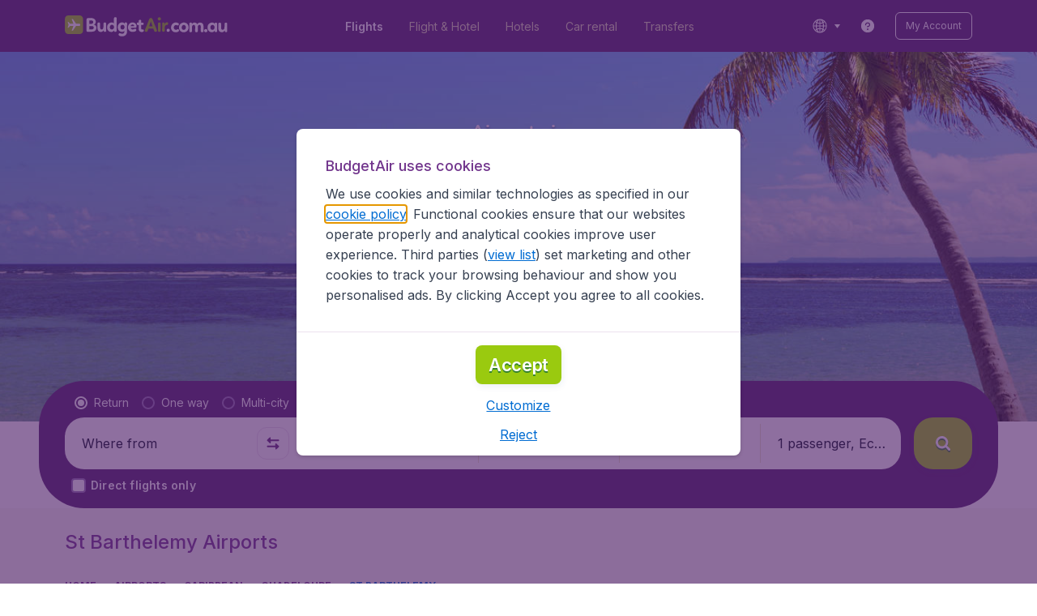

--- FILE ---
content_type: image/svg+xml
request_url: https://assets.travix.com/assets/iata-cead83e0.svg
body_size: 4168
content:
<?xml version="1.0" encoding="utf-8"?><!--Generator: Adobe Illustrator 23.0.1, SVG Export Plug-In . SVG Version: 6.00 Build 0)--><svg version="1.1" xmlns="http://www.w3.org/2000/svg" xmlns:xlink="http://www.w3.org/1999/xlink" x="0px" y="0px" viewBox="0 0 150 80" style="enable-background:new 0 0 150 80;" xml:space="preserve"><g><g transform="rotate(90 39.81 39.81)"><path style="fill-rule:evenodd;clip-rule:evenodd;fill:#18447B;" d="M61.6227,69.3427l-14.6922-2.9395v-4.8004
			l14.6922,2.9395V69.3427z M56.8084,54.8935v-3.0463l-5.3775,0.7952l5.3775,2.252V54.8935z M61.6218,61.6027l-14.6903-7.2494
			v-4.7268l14.6922-2.98v4.4544l-1.7459,0.2503v4.7277l1.7459,0.7528v4.771H61.6218z M61.6218,42.2454L50.5723,40.598v4.1912
			l-3.7126-0.7188V31.2079l3.7126,0.7087v3.9887l11.0504,1.6115v4.7287H61.6218z M56.8084,26.147v-3.0399l-5.3775,0.7896
			L56.8084,26.147z M61.6218,32.8543l-14.6903-7.2347V20.891l14.6922-2.98v4.4802l-1.7459,0.2117v4.7314l1.7459,0.7538v4.7655
			L61.6218,32.8543z M30.3103,7.4514v22.5315c4.1369,0.8283,7.567,3.6997,9.958,9.3966c1.9677-0.647,3.777-2.8641,3.777-5.1667
			V21.9954c0-1.8627-1.5719-3.3334-2.8217-3.9418v12.4337c-0.1417,0.7538-0.7455,0.7933-0.8154,0.0387V18.3095
			c0-1.583-1.3547-3.0187-2.8116-3.835v14.2182c-0.1224,0.7197-0.7215,0.7197-0.8228,0V14.3594c0-1.4394-1.686-2.7545-2.8199-3.2948
			v15.7312c-0.1031,0.7915-0.8228,0.7915-0.8541,0V10.771c0-1.247-1.3667-2.4702-2.7886-3.3196H30.3103z M30.3103,79.62V57.0811
			c4.1369-0.8182,7.567-3.6924,9.958-9.3855c1.9677,0.647,3.777,2.8641,3.777,5.1594v12.2174c0,1.8627-1.5719,3.339-2.8217,3.9408
			V56.5823c-0.1417-0.7482-0.7455-0.7896-0.8154-0.0331v12.2192c0,1.5738-1.3547,3.0132-2.8116,3.8323V58.3742
			c-0.1224-0.7206-0.7215-0.7206-0.8228,0v14.3351c0,1.4357-1.686,2.7628-2.8199,3.2966V60.2737
			c-0.1031-0.7887-0.8228-0.7887-0.8541,0v16.022c0,1.2553-1.3667,2.4757-2.7886,3.3242L30.3103,79.62z M17.9392,50.8459
			c0.7206-0.8237,1.3612-1.7532,1.756-2.7601c-1.6722-0.8596-3.1052-2.0376-4.3504-3.4034
			C15.6264,46.9345,16.4777,49.0558,17.9392,50.8459z M26.143,54.83v-5.0204c-2.0652-0.1132-3.8875-0.5467-5.741-1.3658
			c-0.4792,1.0922-1.1168,2.1078-1.8922,3.0141C20.5815,53.5332,23.2578,54.6846,26.143,54.83z M21.4356,43.9287h4.7075v5.0222
			c-1.8844-0.0408-3.7404-0.4681-5.453-1.2553C21.119,46.5111,21.4052,45.2162,21.4356,43.9287z M17.9383,36.2246
			c0.7215,0.8191,1.3621,1.7891,1.7569,2.7592c-1.721,0.8982-3.0721,2.0155-4.3504,3.4071
			c0.2816-2.2594,1.1329-4.3771,2.5944-6.1662H17.9383z M26.143,32.2451v5.0167c-2.0302,0.0663-3.9261,0.5356-5.741,1.3244
			c-0.4951-1.0693-1.1315-2.0673-1.8922-2.9671C20.6542,33.4664,23.3287,32.3537,26.143,32.2451z M21.4356,43.1123h4.7075v-4.9882
			c-1.8922,0-3.7062,0.462-5.453,1.2553C21.119,40.5676,21.4052,41.8515,21.4356,43.1123z M35.1632,50.8459
			c-0.6369-0.8237-1.351-1.79-1.7091-2.7601c1.6722-0.89,3.0619-2.0091,4.3182-3.4034
			C37.4742,46.9345,36.6311,49.0926,35.1632,50.8459z M26.9594,54.83v-5.0204c1.9972-0.0956,3.9596-0.5586,5.7889-1.3658
			c0.4805,1.0874,1.1113,2.102,1.8738,3.0141C32.566,53.5019,29.8888,54.6846,26.9594,54.83z M31.6761,43.9287h-4.7167v5.0222
			c1.8885-0.034,3.7492-0.4616,5.4631-1.2553C31.9881,46.5111,31.7092,45.2162,31.6761,43.9287z M35.1632,36.2246
			c-0.681,0.7933-1.3124,1.7891-1.7091,2.7592c1.6722,0.8982,3.0619,2.0155,4.3182,3.4071
			C37.4742,40.1314,36.6311,38.0137,35.1632,36.2246z M26.9594,32.2451v5.0167c2.0845,0.0663,3.9243,0.508,5.7889,1.3244
			c0.4897-1.0681,1.1198-2.066,1.8738-2.9671C32.566,33.5676,29.8133,32.3537,26.9594,32.2451z M31.6761,43.1123h-4.7167v-4.9882
			c1.8922,0,3.7421,0.462,5.4631,1.2553C31.9743,40.5755,31.7222,41.836,31.6761,43.1123z M15.8077,43.9287
			c1.1357,1.4012,2.5521,2.5492,4.1581,3.3702c0.3608-1.0777,0.658-2.2152,0.658-3.3702H15.8077z M15.8077,43.1123
			c1.098-1.3391,2.5539-2.5447,4.1581-3.3408c0.3994,1.0805,0.658,2.2198,0.658,3.3408H15.8077z M37.3048,43.9287
			c-1.1294,1.4138-2.5538,2.5639-4.1737,3.3702c-0.3916-1.0809-0.5958-2.2207-0.6037-3.3702h4.7765H37.3048z M37.3508,43.1123
			c-1.1246-1.3391-2.6156-2.5447-4.2197-3.3408c-0.3543,1.0805-0.6037,2.2198-0.6037,3.3408h4.8225H37.3508z"/></g><path style="fill:none;stroke:#00467E;stroke-width:1.324;" d="M84.039,30.2404v31.4293"/><path style="fill-rule:evenodd;clip-rule:evenodd;fill:#00467E;" d="M101.1397,44.1999l-0.6921-4.1746h-2.8733l-0.7151,4.1746
		h-1.0059l2.4978-13.7746h1.3188l2.4803,13.7746h-1.0096H101.1397z M99.2042,32.7731c-0.0746-0.4254-0.1391-0.8526-0.1933-1.2811
		c-0.0368,0.4068-0.0948,0.7942-0.1564,1.1817l-1.1228,6.4598h2.5383L99.2042,32.7731z M107.9455,42.8397
		c-0.3092,1.0252-1.2406,1.4145-2.2456,1.4145c-0.2144,0-0.7584-0.0184-1.282-0.37c-0.8716-0.5761-0.9084-1.5489-0.9084-2.4785
		v-4.5004c0-0.427,0.0156-0.6994,0.1519-1.1081c0.4307-1.2977,1.7091-1.3566,2.0947-1.3566c2.2521,0,2.229,2.0155,2.229,2.6183
		v0.8522h-0.8145v-0.7565c0-0.4252-0.0368-0.6608-0.0764-0.8513c-0.1537-0.6792-0.5826-1.1467-1.3188-1.1467
		c-0.9111,0-1.2231,0.6212-1.317,0.9323c-0.1169,0.3313-0.1169,0.8163-0.1169,0.8706v4.1912c0,0.0396-0.0212,0.9314,0.1325,1.4173
		c0.1381,0.3865,0.4675,0.9093,1.3989,0.9093c0.8513,0,1.1651-0.5412,1.2609-0.8522c0.071-0.2381,0.1037-0.486,0.0966-0.7344
		v-1.4201h0.832v1.2636c0,0.6001-0.0156,0.8117-0.1169,1.1044 M114.0933,42.8397c-0.3129,1.0252-1.2424,1.4145-2.2502,1.4145
		c-0.2117,0-0.7547-0.0184-1.2756-0.37c-0.8752-0.5761-0.9157-1.5489-0.9157-2.4785v-4.5004c0-0.427,0.0193-0.6994,0.1565-1.1081
		c0.428-1.2977,1.7063-1.3566,2.0938-1.3566c2.2484,0,2.2299,2.0155,2.2299,2.6183v0.8522h-0.8154v-0.7565
		c0-0.4252-0.0377-0.6608-0.0764-0.8513c-0.1565-0.6792-0.5807-1.1467-1.317-1.1467c-0.912,0-1.2213,0.6212-1.317,0.9323
		c-0.1169,0.3313-0.1169,0.8163-0.1169,0.8706v4.1912c0,0.0396-0.0212,0.9314,0.1325,1.4173
		c0.1381,0.3865,0.4657,0.9093,1.3952,0.9093c0.8559,0,1.1642-0.5412,1.2609-0.8522c0.0791-0.2301,0.0966-0.4832,0.0966-0.7344
		v-1.4201h0.8301v1.2636c0,0.6001-0.0138,0.8117-0.1114,1.1044 M118.1253,35.5856c-0.7952,0.4675-1.1845,1.5277-1.2608,1.7265
		v6.8887h-0.8117v-9.7601h0.7979v1.7045c0.2034-0.4878,0.3626-0.6562,0.5789-0.9111c0.347-0.3672,0.6764-0.6626,1.4541-1.0473
		v1.1081c-0.2559,0.0764-0.543,0.1519-0.7584,0.2899 M123.997,43.4195c-0.6,0.7961-1.5121,0.7961-1.8213,0.7961
		c-0.2697,0-0.5826-0.0368-0.8329-0.1169c-0.2531-0.0773-0.9498-0.4049-1.2213-1.1835c-0.115-0.2899-0.1555-0.52-0.1555-1.086
		v-5.1189c0-0.1565,0-0.5043,0.115-0.913c0.1749-0.5614,0.6617-1.4136,2.0947-1.4136c1.0473,0,1.5922,0.4657,1.8591,0.8513
		c0.4123,0.6212,0.3902,1.4946,0.3902,2.2116v1.9603h-3.6445v2.4039c0,0.0801,0,0.4095,0.0755,0.6976
		c0.1196,0.3893,0.4114,0.9498,1.3777,0.9498c0.1169,0,0.6212-0.0184,0.97-0.3479c0.0571-0.0552,0.1933-0.1951,0.2733-0.4252
		c0.15-0.4261,0.1344-0.9305,0.1344-1.8839h0.8136v1.1072C124.4249,42.4909,124.3688,42.9363,123.997,43.4195 M123.5939,36.9247
		c0-0.8559-0.2163-1.2829-0.5458-1.536c-0.1362-0.092-0.4234-0.2706-0.8531-0.2706c-0.1344,0-0.5209,0.0193-0.8522,0.2706
		c-0.5246,0.4086-0.5614,1.0105-0.5614,1.6106v1.7072h2.8125V36.9247 M129.9322,44.1999v-1.0308
		c-0.0773,0.1758-0.196,0.3083-0.3129,0.4464c-0.1914,0.2319-0.6415,0.6599-1.4698,0.6599c-0.2531,0-1.0492-0.0589-1.5333-0.7593
		c-0.3681-0.52-0.4105-1.121-0.4105-1.7054v-4.9063c0-0.2724-0.0552-1.4753,0.855-2.1168c0.1749-0.1371,0.543-0.3479,1.1081-0.3479
		c1.0446,0,1.4909,0.6387,1.7247,0.9111v-4.8474h0.8099v13.6964H129.9322z M129.8936,36.944
		c-0.0387-0.1758-0.1187-1.1062-0.7988-1.5342c-0.2223-0.131-0.4765-0.1978-0.7344-0.1933c-0.6231,0-1.0832,0.4261-1.259,0.9894
		c-0.0755,0.2328-0.0755,0.4841-0.0755,0.7197v4.7305c0,0.6028,0.0193,1.1651,0.5007,1.5922
		c0.2338,0.1914,0.5237,0.2908,0.8338,0.2908c0.832,0,1.3952-0.6829,1.5333-1.4155L129.8936,36.944L129.8936,36.944z
		 M132.8009,31.7828v1.5112h0.8357v-1.5112H132.8009z M132.8009,34.4389v9.761h0.8126v-9.761H132.8009z M136.1527,43.8833
		c-0.2144-0.2513-0.2301-0.4823-0.2301-0.7915v-7.8762h-1.0271v-0.7749h1.0271V31.919h0.832v2.5217h1.4744v0.7749h-1.4744v7.6829
		c0,0.5605,0.5614,0.5605,0.7381,0.5605c0.2512,0,0.4813-0.0184,0.7363-0.0405v0.7823
		C137.1614,44.2763,136.5227,44.2763,136.1527,43.8833 M143.2889,43.4195c-0.6056,0.7961-1.5112,0.7961-1.8223,0.7961
		c-0.2715,0-0.5816-0.0368-0.8329-0.1169c-0.2531-0.0773-0.9489-0.4049-1.2259-1.1835c-0.1141-0.2899-0.1537-0.52-0.1537-1.086
		v-5.1189c0-0.1565,0-0.5043,0.1169-0.913c0.1749-0.5614,0.6562-1.4136,2.0947-1.4136c1.0492,0,1.5894,0.4657,1.8591,0.8513
		c0.4123,0.6212,0.3875,1.4946,0.3875,2.2116v1.9603h-3.6418v2.4039c0,0.0801,0,0.4095,0.0764,0.6976
		c0.1196,0.3893,0.4068,0.9498,1.3768,0.9498c0.1215,0,0.624-0.0184,0.9663-0.3479c0.0589-0.0552,0.1933-0.1951,0.2761-0.4252
		c0.1528-0.4261,0.1335-0.9305,0.1335-1.8839h0.8127v1.1072C143.7123,42.4909,143.6552,42.9363,143.2889,43.4195 M142.8822,36.9247
		c0-0.8559-0.2126-1.2829-0.543-1.536c-0.1371-0.092-0.427-0.2706-0.8541-0.2706c-0.1344,0-0.5246,0.0193-0.8513,0.2706
		c-0.5246,0.4086-0.5632,1.0105-0.5632,1.6106v1.7072h2.8116V36.9247 M149.2186,44.1999v-1.0308
		c-0.0764,0.1758-0.1914,0.3083-0.3074,0.4464c-0.1951,0.2319-0.6396,0.6599-1.4734,0.6599c-0.2531,0-1.0492-0.0589-1.5333-0.7593
		c-0.37-0.52-0.4068-1.121-0.4068-1.7054v-4.9063c0-0.2724-0.0589-1.4753,0.855-2.1168c0.1749-0.1371,0.5412-0.3479,1.1044-0.3479
		c1.0483,0,1.4928,0.6387,1.7229,0.9111v-4.8474H150v13.6964H149.2186z M149.18,36.944c-0.0377-0.1758-0.1132-1.1062-0.7952-1.5342
		c-0.2228-0.1312-0.4777-0.1981-0.7363-0.1933c-0.6194,0-1.0832,0.4261-1.259,0.9894c-0.0755,0.2328-0.0755,0.4841-0.0755,0.7197
		v4.7305c0,0.6028,0.0184,1.1651,0.5043,1.5922c0.2319,0.1914,0.5218,0.2908,0.8301,0.2908c0.8357,0,1.3989-0.6829,1.5314-1.4155
		V36.944z M101.1397,61.5923l-0.6921-4.1755h-2.8733l-0.7151,4.1746h-1.0059l2.4978-13.7773h1.3188l2.4803,13.7773h-1.0096
		L101.1397,61.5923z M99.2042,50.1618c-0.0746-0.4242-0.1391-0.8501-0.1933-1.2774c-0.0368,0.4049-0.0948,0.7942-0.1564,1.1817
		l-1.1228,6.4607h2.5383l-1.0657-6.3641V50.1618z M108.0458,63.2011c-0.3497,1.0068-1.2609,1.4541-2.2714,1.4541
		c-0.7169,0-1.6078-0.2706-1.9364-0.9903c-0.1353-0.2706-0.1776-0.5237-0.2144-1.086h0.8338c0.0156,0.0755,0,0.428,0.1344,0.7142
		c0.2936,0.566,1.0906,0.566,1.2056,0.566c0.1887,0,1.1026-0.058,1.432-0.8136c0.0782-0.1767,0.1169-0.3525,0.1169-0.7188v-1.6097
		c-0.2338,0.2301-0.7363,0.8531-1.7063,0.8531c-0.3684-0.0051-0.7293-0.1046-1.0483-0.289
		c-0.8706-0.5467-0.8706-1.5158-0.8706-2.4094v-4.9256c0-0.37,0.0184-0.6387,0.138-1.0068
		c0.3865-1.1467,1.5278-1.2075,1.8563-1.2075c0.9719,0,1.4376,0.6258,1.6308,0.8946v-0.7952h0.832v10.2249
		C108.1784,62.2264,108.2188,62.693,108.0458,63.2011 M107.3639,53.8487c-0.1344-0.7363-0.6976-1.375-1.5103-1.3593
		c-0.0966,0-0.4454,0.0221-0.7179,0.197c-0.601,0.4049-0.601,1.1044-0.601,1.7247v4.4995c0,0.5816,0,1.2461,0.5034,1.6299
		c0.3332,0.2347,0.6442,0.2347,0.7942,0.2347c0.5345-0.0144,1.0215-0.3106,1.2802-0.7786c0.0976-0.1712,0.1565-0.3055,0.2513-0.6755
		V53.8487 M114.132,60.8128c-0.601,0.7942-1.5139,0.7942-1.8241,0.7942c-0.2706,0-0.5807-0.035-0.8283-0.1169
		c-0.2577-0.0755-0.9525-0.4031-1.2268-1.1799c-0.115-0.2945-0.1518-0.5246-0.1518-1.0878v-5.1244c0-0.1519,0-0.5025,0.1141-0.9093
		c0.1749-0.5605,0.659-1.4192,2.0928-1.4192c1.0492,0,1.5922,0.4675,1.8628,0.8587c0.4068,0.6194,0.3865,1.4946,0.3865,2.2088
		v1.9612h-3.6463v2.4048c0,0.0791,0,0.4105,0.0782,0.6995c0.1187,0.3847,0.4096,0.9479,1.3777,0.9479
		c0.1196,0,0.6212-0.0184,0.9682-0.3497c0.0617-0.0561,0.196-0.1905,0.2743-0.4234c0.1555-0.4252,0.1325-0.9314,0.1325-1.883h0.8163
		v1.1044C114.5581,59.8823,114.4983,60.3296,114.132,60.8128 M113.727,54.3153c0-0.8522-0.2135-1.2793-0.5467-1.5296
		c-0.2465-0.1814-0.5453-0.2777-0.8513-0.2743c-0.138,0-0.5246,0.0184-0.8495,0.2743c-0.5274,0.4031-0.5688,1.0068-0.5688,1.6078
		v1.7054h2.8162v-1.7845 M120.1215,61.5923v-7.82c-0.0221-0.0791-0.0221-0.3479-0.0976-0.6028
		c-0.0939-0.2485-0.3884-0.7537-1.1025-0.7344c-0.5614,0-1.0676,0.2862-1.3796,0.7344c-0.092,0.1381-0.1362,0.2154-0.2513,0.4859
		v7.936h-0.8145v-9.7601h0.8145v0.9295c0.1592-0.2485,0.2724-0.3663,0.37-0.462c0.5237-0.5292,1.1633-0.5844,1.4302-0.5844
		c0.797,0.0175,1.5139,0.4086,1.7459,1.2424c0.0828,0.2706,0.0994,0.5218,0.0994,0.7979v7.8366h-0.8145 M123.3767,61.2812
		c-0.2144-0.2549-0.2319-0.4878-0.2319-0.797v-7.8789h-1.0289v-0.7731h1.0289v-2.5217h0.8357v2.5217h1.4725v0.7731h-1.4725v7.6829
		c0,0.5642,0.5586,0.5642,0.7363,0.5642c0.2512,0,0.4869-0.0212,0.7363-0.0405v0.7804
		C124.3854,61.6669,123.7448,61.6669,123.3767,61.2812"/></g></svg>